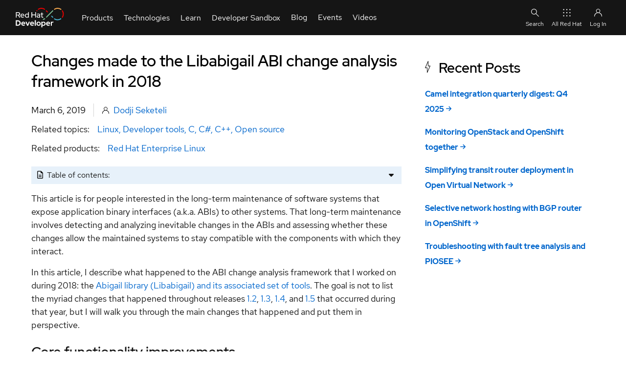

--- FILE ---
content_type: image/svg+xml
request_url: https://developers.redhat.com/images/icons/quote.svg
body_size: 553
content:
  <svg width="25px" height="19px" viewBox="0 0 25 19" version="1.1" xmlns="http://www.w3.org/2000/svg" xmlns:xlink="http://www.w3.org/1999/xlink">
    <g stroke="none" stroke-width="1" fill="none" fill-rule="evenodd">
      <g fill="#CC0000">
          <path d="M0.986359479,17.7273331 C1.83181469,16.9617765 2.67725722,15.8613052 3.52271243,14.4258865 C4.36816764,12.9904677 4.83785793,11.4593773 4.9317974,9.83256939 C3.52270538,9.7368748 2.34847965,9.25840906 1.40908497,8.3971578 C0.469690293,7.53590654 0,6.43543532 0,5.09571114 C0,3.56459779 0.457948036,2.3325485 1.37385785,1.3995263 C2.28976766,0.466504101 3.4052821,0 4.72043465,0 C6.22346614,0 7.49162993,0.538273963 8.52496407,1.61483804 C9.55829822,2.69140211 10.0749575,4.23445414 10.0749575,6.24404041 C10.0749575,8.87564148 9.41739113,11.3038551 8.10223858,13.5287542 C6.78708603,15.7536533 5.09620098,17.5120149 3.02953269,18.8038918 L0.986359479,17.7273331 Z M15.7817517,17.7273331 C18.1772081,15.5263577 19.4688564,12.8947961 19.6567353,9.83256939 C18.2946131,9.7368748 17.1321296,9.25840906 16.16925,8.3971578 C15.2063705,7.53590654 14.7249379,6.43543532 14.7249379,5.09571114 C14.7249379,3.56459779 15.1946282,2.3325485 16.1340229,1.3995263 C17.0734176,0.466504101 18.2006743,0 19.5158268,0 C20.9718886,0 22.2165679,0.538273963 23.249902,1.61483804 C24.2832362,2.69140211 24.7998955,4.23445414 24.7998955,6.24404041 C24.7998955,8.87564148 24.1540713,11.3038551 22.8624036,13.5287542 C21.570736,15.7536533 19.8915932,17.5120149 17.8249249,18.8038918 L15.7817517,17.7273331 Z" id="”"></path>
      </g>
    </g>
  </svg>

--- FILE ---
content_type: application/javascript
request_url: https://developers.redhat.com/modules/contrib/red_hat_shared_libs/dist/rhds-elements/modules/rh-button/rh-button.js
body_size: 2236
content:
import{i as r,a as o,_ as t,c as a,t as e}from"../custom-element-3.0.4.js";import{x as i}from"../lit-html-3.0.4.js";import{n as c}from"../property-3.0.4.js";import{e as d}from"../query-3.0.4.js";import{e as l}from"../class-map-3.0.4.js";import{o as n}from"../if-defined-3.0.4.js";import{t as h}from"../themable-3.0.4.js";import{I as s}from"../internals-controller-3.0.4.js";import"../base-3.0.4.js";import"../directive-3.0.4.js";var v,b,p,u,f;const g=r`:host{display:inline-block;height:max-content}[hidden]{display:none!important}[part=icon]{display:none;pointer-events:none}rh-icon{color:currentcolor}button{cursor:pointer;position:relative;font-family:inherit;border-width:0;border-style:solid;border-radius:var(--rh-border-radius-default,3px);color:var(--_color);background-color:var(--_background-color);font-size:var(--rh-font-size-body-text-md,1rem);font-weight:var(--rh-font-weight-body-text-regular,400);line-height:var(--rh-line-height-body-text,1.5);padding-block:var(--rh-space-sm,6px);padding-inline:var(--rh-space-lg,16px);outline-offset:var(--rh-length-4xs,1px)}button:active{--_color:var(--_active-color);--_background-color:var(--_active-background-color);--_border-width:var(--_active-border-width)}button:after{position:absolute;inset:0;content:"";border-style:solid;border-color:var(--_border-color);border-width:var(--_border-width);border-radius:var(--rh-border-radius-default,3px)}button:focus{--_color:var(--_focus-color);--_background-color:var(--_focus-background-color);--_border-width:var(--_focus-border-width);outline:var(--rh-border-width-md,2px) solid var(--rh-color-interactive-primary-default)}button:focus:after{border-width:var(--_border-width,var(--rh-border-width-md,2px))}button.hasIcon{position:relative;display:flex;gap:var(--rh-space-sm,6px);align-items:center;padding-inline-start:calc(var(--rh-space-lg, 16px)*.75)}button.hasIcon [part=icon]{display:contents}button.primary{--_color:var(--rh-color-text-primary-on-dark,#fff);--_background-color:var(--rh-color-interactive-primary-default-on-light,#06c);--_border-color:#0000;--_border-width:var(--rh-border-width-sm,1px);--_active-color:var(--rh-color-text-primary-on-dark,#fff);--_active-background-color:var(--rh-color-interactive-primary-hover-on-light,#036);--_active-border-width:var(--rh-border-width-sm,1px);--_focus-color:var(--rh-color-text-primary-on-dark,#fff);--_focus-background-color:var(--rh-color-interactive-primary-hover-on-light,#036);--_focus-border-width:var(--rh-border-width-md,2px);--_hover-color:var(--rh-color-text-primary-on-dark,#fff);--_hover-background-color:var(--rh-color-interactive-primary-hover-on-light,#036);--_hover-border-width:var(--rh-border-width-sm,1px)}button.danger{--_color:light-dark(var(--rh-color-text-primary-on-dark,#fff),var(--rh-color-text-primary-on-light,#151515));--_background-color:light-dark(#c9190b,#fe5142);--_border-color:#0000;--_border-width:var(--rh-border-width-sm,1px);--_active-color:light-dark(var(--rh-color-text-primary-on-dark,#fff),var(--rh-color-text-primary-on-light,#151515));--_active-background-color:light-dark(#a30000,#ff7468);--_active-border-color:#0000;--_focus-color:light-dark(var(--rh-color-text-primary-on-dark,#fff),var(--rh-color-text-primary-on-light,#151515));--_focus-background-color:light-dark(#a30000,#ff7468);--_focus-border-color:#0000;--_focus-border-width:var(--rh-border-width-md,2px);--_hover-color:light-dark(var(--rh-color-text-primary-on-dark,#fff),var(--rh-color-text-primary-on-light,#151515));--_hover-background-color:light-dark(#a30000,#ff7468);--_hover-border-color:#0000}button.secondary{--_color:var(--rh-color-interactive-primary-default);--_background-color:#0000;--_border-color:var(--rh-color-interactive-primary-default);--_border-width:var(--rh-border-width-sm,1px);--_active-color:var(--rh-color-interactive-primary-default);--_active-background-color:#0000;--_active-border-color:var(--rh-color-interactive-primary-default);--_active-border-width:var(--rh-border-width-md,2px);--_focus-color:var(--rh-color-interactive-primary-default);--_focus-background-color:#0000;--_focus-border-color:var(--rh-color-interactive-primary-default);--_focus-border-width:var(--rh-border-width-md,2px);--_hover-color:var(--rh-color-interactive-primary-default);--_hover-background-color:#0000;--_hover-border-color:var(--rh-color-interactive-primary-default);--_hover-border-width:var(--rh-border-width-md,2px)}button.secondary.danger{--_color:light-dark(var(--rh-color-red-60,#a60000),var(--rh-color-red-30,#f9a8a8));--_background-color:#0000;--_border-color:light-dark(#c9190b,#fe5142);--_active-color:light-dark(#c9190b,#fe5142);--_active-background-color:#0000;--_active-border-color:#0000;--_focus-color:light-dark(var(--rh-color-red-60,#a60000),var(--rh-color-red-30,#f9a8a8));--_focus-background-color:#0000;--_focus-border-color:#0000;--_hover-color:light-dark(#c9190b,#fe5142);--_hover-background-color:#0000;--_hover-border-color:#0000}button.tertiary{--_color:var(--rh-color-text-primary);--_background-color:#0000;--_border-color:var(--rh-color-border-strong);--_border-width:var(--rh-border-width-sm,1px);--_active-color:var(--rh-color-text-primary);--_active-background-color:#0000;--_active-border-color:var(--rh-color-border-strong);--_active-border-width:var(--rh-border-width-md,2px);--_focus-color:var(--rh-color-text-primary);--_focus-background-color:#0000;--_focus-border-color:var(--rh-color-border-strong);--_focus-border-width:var(--rh-border-width-md,2px);--_hover-color:var(--rh-color-text-primary);--_hover-background-color:#0000;--_hover-border-color:var(--rh-color-border-strong);--_hover-border-width:var(--rh-border-width-md,2px)}button.link{--_color:var(--rh-color-interactive-primary-default);--_background-color:#0000;--_border-color:#0000;--_active-color:light-dark(var(--rh-color-blue-70,#036),var(--rh-color-interactive-primary-hover-on-dark,#b9dafc));--_active-background-color:#0000;--_focus-color:light-dark(var(--rh-color-blue-70,#036),var(--rh-color-interactive-primary-hover-on-dark,#b9dafc));--_focus-background-color:#0000;--_focus-outline-color:var(--rh-color-interactive-primary-default);--_hover-color:light-dark(var(--rh-color-blue-70,#036),var(--rh-color-interactive-primary-hover-on-dark,#b9dafc));--_hover-background-color:#0000;display:inline-flex}button.link rh-icon{order:1}button.close{--_color:var(--rh-color-text-secondary);--_background-color:#0000;--_active-color:var(--rh-color-icon-secondary);--_active-background-color:#0000;--_focus-color:var(--rh-color-icon-secondary);--_focus-background-color:#0000;--_focus-outline-color:var(--rh-color-interactive-primary-default);--_hover-color:var(--rh-color-icon-secondary);--_hover-background-color:#0000;width:var(--rh-length-lg,16px);aspect-ratio:1}button.close rh-icon{color:inherit}button.play{--_color:var(--rh-color-icon-secondary-on-dark);--_background-color:light-dark(rgba(from var(--rh-color-gray-90,#1f1f1f) r g b/var(--rh-opacity-50,50%)),rgba(from white r g b/var(--rh-opacity-50,50%)));--_active-background-color:light-dark(rgba(from var(--rh-color-gray-90,#1f1f1f) r g b/var(--rh-opacity-80,80%)),rgba(from white r g b/var(--rh-opacity-80,80%)));--_focus-background-color:light-dark(rgba(from var(--rh-color-gray-90,#1f1f1f) r g b/var(--rh-opacity-80,80%)),rgba(from white r g b/var(--rh-opacity-80,80%)));--_focus-outline-color:var(--rh-color-interactive-primary-default);--_hover-background-color:light-dark(rgba(from var(--rh-color-gray-90,#1f1f1f) r g b/var(--rh-opacity-80,80%)),rgba(from white r g b/var(--rh-opacity-80,80%)));border-radius:100%;width:var(--rh-length-4xl,64px)}button.play [part=icon]{display:contents}button.play rh-icon{translate:10%;color:var(--rh-color-icon-secondary-on-dark,#fff)}button:is(.play,.close){--_border-color:#0000;aspect-ratio:1;display:inline-flex;align-items:center;justify-content:center;padding:0}button:is(.play,.close) #text{display:inline;position:absolute!important;width:1px!important;height:1px!important;padding:0!important;margin:-1px!important;overflow:hidden!important;clip:rect(0,0,0,0)!important;white-space:nowrap!important;border:0!important}button:hover{--_color:var(--_hover-color);--_background-color:var(--_hover-background-color);--_border-width:var(--_hover-border-width)}button>span{display:contents}:host(:is(:disabled,[aria-disabled=true])),:host(:is(:disabled,[aria-disabled=true])) #container,:host(:is(:disabled,[aria-disabled=true])) button,:host(:is(:disabled,[aria-disabled=true])[danger]) button,:host(:is(:disabled,[aria-disabled=true])[variant=link]) button{pointer-events:none;cursor:default}[part=icon] ::slotted(*){width:16px;max-width:16px;height:16px;max-height:16px}:host(:is([variant=play i],[variant=close i])){line-height:0}:host(:disabled) button,:host(:disabled[danger]) button,:host(:disabled[variant=link]) button,button[disabled]{pointer-events:none;cursor:default;--_color:light-dark(var(--rh-color-text-secondary-on-light,#4d4d4d),var(--rh-color-gray-40,#a3a3a3));--_background-color:light-dark(var(--rh-color-surface-light,#e0e0e0),var(--rh-color-surface-dark,#383838))}:host(:disabled) button:after{--_border-color:#0000}:host(:not([disabled])) .hasIcon [part=icon]{cursor:pointer}`;let _=class extends o{constructor(){super(...arguments),v.add(this),this.disabled=!1,this.variant="primary",this.danger=!1,p.set(this,s.of(this))}willUpdate(){a(this,v,"a",b)&&import("../rh-icon/rh-icon.js")}render(){const{danger:r,variant:o}=this,t=a(this,v,"a",b);return i`
      <button aria-label="${n(this.label)}"
              class="${l({danger:r,hasIcon:t,[o]:!0})}"
              part="button"
              type="${n(this.type)}"
              value="${n(this.value)}"
              @click="${a(this,v,"m",u)}"
              aria-disabled=${String(!!this.disabled||!!a(this,p,"f").formDisabled)}>
        <span aria-hidden="true">
          <slot id="icon"
                part="icon"
                name="icon">${a(this,v,"m",f).call(this)}</slot>
        </span>
        <span aria-hidden=${String(!!this.label)}><slot id="text" ></slot></span>
      </button>
    `}async formDisabledCallback(){await this.updateComplete,this.requestUpdate()}focus(){this._button?.focus()}};p=new WeakMap,v=new WeakSet,b=function(){return"play"===this.variant||"close"===this.variant||!!this.icon},u=function(){return"reset"===this.type?a(this,p,"f").reset():a(this,p,"f").submit()},f=function(){switch(this.variant.toLowerCase()){case"close":return i`<rh-icon set="microns" icon="close"></rh-icon>`;case"play":return i`<rh-icon set="ui" icon="play-fill"></rh-icon>`;default:return i`<rh-icon set="${this.iconSet??"ui"}" icon="${this.icon}"></rh-icon>`}},_.styles=[g],_.formAssociated=!0,_.shadowRootOptions={...o.shadowRootOptions,delegatesFocus:!0},t([c({reflect:!0,type:Boolean})],_.prototype,"disabled",void 0),t([c({reflect:!0})],_.prototype,"type",void 0),t([c()],_.prototype,"label",void 0),t([c()],_.prototype,"value",void 0),t([c()],_.prototype,"name",void 0),t([c()],_.prototype,"icon",void 0),t([c({attribute:"icon-set"})],_.prototype,"iconSet",void 0),t([d("button")],_.prototype,"_button",void 0),t([c({reflect:!0})],_.prototype,"variant",void 0),t([c({type:Boolean,reflect:!0})],_.prototype,"danger",void 0),_=t([e("rh-button"),h],_);export{_ as RhButton};


--- FILE ---
content_type: application/javascript
request_url: https://developers.redhat.com/themes/custom/rhdp_fe/dist/js/articles.js?t95oui
body_size: 988
content:
/**
 * @file
 * Articles custom behaviors
 */
/*eslint no-magic-numbers: ["error", { "ignore": [0, 1, -1] }]*/

(function ($, Drupal, once) {
  Drupal.behaviors.rhd_articleToc = {
    // eslint-disable-next-line no-unused-vars
    attach: function (context, settings) {
      let articleHeadingsCount = $('.rhd-c-fetch-article-toc h2').length;
      if (articleHeadingsCount >= 1) {
        // create nav and nav targets
        $(once('rhd-c-article-toc-nav', ".rhd-c-article-toc-nav", context)).each(function () {
          let html = '';
          let articleHeadings = $('.rhd-c-fetch-article-toc h2');

          articleHeadings.each(function () {
            let replace_id = $(this).text().replace(/\W/g, '_').toLowerCase();
            $(this).before('<span id="' + replace_id + '" class="rhd-c-has-toc-target">' + $(this).text() + '</span>');
            $(this).attr('id', replace_id+'-h2');
            html += '<li><a  class="pf-c-dropdown__menu-item" href="#' + replace_id + '">' + $(this).text() + '</a></li>';
          });
          $(this).html(html);
          $('.rhd-c-article-toc').show();
        });

        // Dropdown toggle click event to toggle nav
        $('.rhd-c-article-toc > .pf-c-dropdown > button.pf-c-dropdown__toggle').click(function (event) {
          event.stopPropagation();
          let tmpMenu = $(event.target).next('ul.pf-c-dropdown__menu')[0];
          if (tmpMenu.hasAttribute('hidden')) {
            tmpMenu.removeAttribute('hidden');
          } else {
            let tmpAttr = document.createAttribute("hidden")
            tmpMenu.setAttributeNode(tmpAttr);
          }
          $(event.target).parent('.pf-c-dropdown').toggleClass('pf-m-expanded');
        });

        // Dropdown item click event to toggle nav
        $('.rhd-c-article-toc > .pf-c-dropdown > ul > li > a.pf-c-dropdown__menu-item').click(function (event) {
          event.stopPropagation();
          $(event.target).closest('.pf-c-dropdown').removeClass('pf-m-expanded');
          let tmpMenu = $(event.target).closest('ul.pf-c-dropdown__menu')[0];
          if (tmpMenu.hasAttribute('hidden')) {
            tmpMenu.removeAttribute('hidden');
          } else {
            let tmpAttr = document.createAttribute("hidden")
            tmpMenu.setAttributeNode(tmpAttr);
          }
        });

        // Bind body click away event
        $(document).click(function () {
          let tmpNav = $('.rhd-c-article-toc > .pf-c-dropdown');
          let tmpMenu = tmpNav.find('ul.pf-c-dropdown__menu')[0]
          tmpNav.removeClass('pf-m-expanded');
          if (!tmpMenu.hasAttribute('hidden')) {
            let tmpAttr = document.createAttribute("hidden")
            tmpMenu.setAttributeNode(tmpAttr);
          }

        })

        // Bind Scroll events
        let currentHash = window.location.hash;
        let startNavPosition = $('.rhd-c-article-toc').offset().top;
        let positiveMargin = 20;
        let negativeMargin = -20;
        $(document).scroll(function () {
          $('.rhd-c-fetch-article-toc .rhd-c-has-toc-target').each(function () {
            let top = window.scrollY;
            let distance = top - $(this).offset().top;
            let hash = $(this).attr('id');
            let activeTocText = "";
            let tocText = $('#toc-dropdown-active-section').text();
            if (distance < positiveMargin && distance > negativeMargin && currentHash !== hash) {
              currentHash = hash;
              window.location.hash = hash;
              activeTocText = $(this).text();
              if (tocText !== activeTocText) {
                $('#toc-dropdown-active-section').text(activeTocText)
              }
            }
            if (top <= 0) {
              hash = "";
              currentHash = hash;
              window.location.hash = hash;
              $('#toc-dropdown-active-section').text("");
            }
          });
          $('.rhd-c-article-toc').each(function() {
            let hasStuckClass = $(this).hasClass('rhd-m-stuck');
            let currentNavPosition = $(this).offset().top;
            if (currentNavPosition > startNavPosition) {
              if (!hasStuckClass) {
                $(this).addClass('rhd-m-stuck');
              }
            } else {
              if (hasStuckClass) {
                $(this).removeClass('rhd-m-stuck');
              }
            }
          });
        });
      } else {
        $(".rhd-c-article-toc").remove();
      }
    }
  };

// eslint-disable-next-line no-undef
})(jQuery, Drupal, once);
